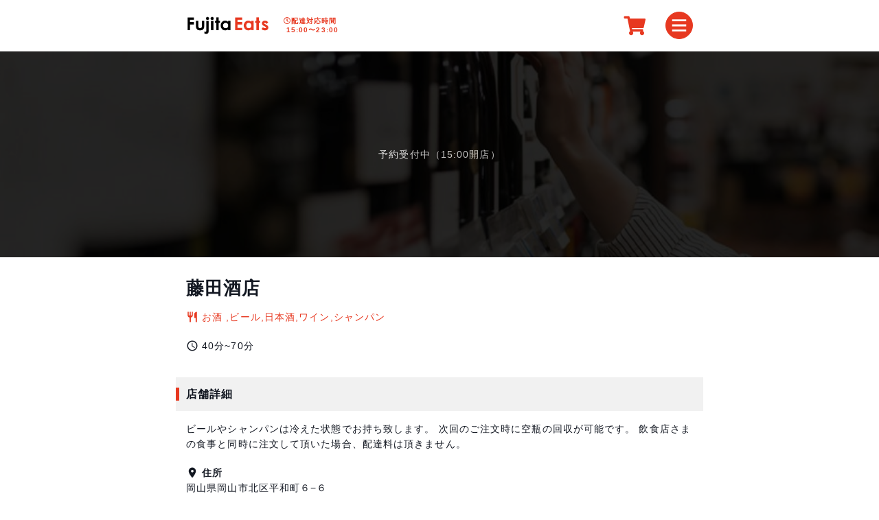

--- FILE ---
content_type: text/html; charset=UTF-8
request_url: https://fujitaeats.com/shops/23
body_size: 4458
content:
<!doctype html>
<html lang="ja">
<head>
    <meta charset="UTF-8">
            <meta name="viewport" content="width=device-width, initial-scale=1">
        <meta name="csrf-token" content="n7Oc0lorh4sEEjkE904sUda1XVYDgmKET2M6XPcj">
            <title>藤田酒店(お酒)のデリバリー | Fujita Eats（フジタイーツ) 岡山県岡山市の出前宅配フードデリバリー</title>
        <meta property="og:title" content="藤田酒店(お酒)のデリバリー | Fujita_Eats">
    
    <meta property="og:description" content="岡山駅周辺の飲食店さんのお食事をお届けします。出前宅配フードデリバリーならFujita Eats">
    <meta property="og:type" content="website">
                <meta property="og:image" content="https://fujitaeats.com/shop/23.jpg">
        <meta name="twitter:card" content="summary_large_image">
    <!-- Fonts -->
    <link rel="dns-prefetch" href="//fonts.gstatic.com">
    <link href="https://fonts.googleapis.com/css?family=Nunito" rel="stylesheet">
    <link rel="shortcut icon" href="https://fujitaeats.com/img/favicon.ico">
    <link href="https://fonts.googleapis.com/icon?family=Material+Icons" rel="stylesheet">
    <!-- Styles -->
    <link href="https://fujitaeats.com/css/app.css" rel="stylesheet">
    
    
    <link href="https://fujitaeats.com/css/my-norun.css?2026-01-18 09:50:09" rel="stylesheet">
    <link rel="stylesheet" href="https://fujitaeats.com/css/Flickity.css"/>
    <link rel="stylesheet" href="https://use.fontawesome.com/releases/v5.6.3/css/all.css">
        
        <!-- Global site tag (gtag.js) - Google Analytics -->
        <script async src="https://www.googletagmanager.com/gtag/js?id=UA-25923037-51"></script>
        <script>
            window.dataLayer = window.dataLayer || [];

            function gtag() {
                dataLayer.push(arguments);
            }

            gtag('js', new Date());
            gtag('config', 'UA-25923037-51');
        </script>
    </head>
<body>
    <header>
        <nav class="navbar navbar-light">
            <div class="container">
                <h1 class="header-ti"><a class="navbar-brand" href="https://fujitaeats.com">
                        <img alt="Fujita Eats" src="https://fujitaeats.com/img/fujita/logo.png" width="auto" height="30px"></a><br>
                </h1>

                <p class="opentime"><i class="far fa-clock"></i>配達対応時間<br>&nbsp;15:00〜23:00</p>
                <div class="ml-auto mr-2">
                </div>

                <a href="https://fujitaeats.com/user/indexcart" style="color: var(--themecolor);"><p class="top-cart"><i
                            class="fas fa-shopping-cart fa-2x"></i></p></a>

                <button class="navbar-toggler" type="button" data-toggle="collapse" data-target="#navbar"
                        aria-controls="navbar" aria-expanded="false" aria-label="ナビゲーションの切替">
                    <i class="navbar-toggler-icon"></i>
                </button>

                <div class="collapse navbar-collapse" id="navbar">
                    <ul class="navbar-nav text-right">
                        <li class="nav-item">
                            <a href="/about" class="nav-link">
                                <button class="menu-b">
                                    Fujita Eatsの使い方
                                </button>
                            </a>
                        </li>
                                                    <li class="nav-item">
                                <a class="nav-link" href="https://fujitaeats.com/user/login">
                                    <button class="menu-b">
                                        ログイン
                                    </button>
                                </a>
                            </li>
                                                                                            </ul>
                </div>
            </div>
        </nav>
    </header>
            <div class="notice text-center alert alert-success" id="Notice">
    </div>
<div id="app">
        <section>
                    <div class="shop-img unpublic">
                <p>予約受付中（15:00開店）</p>
                                    <img src="https://fujitaeats.com/shop/23.jpg">
                            </div>
            </section>
    <section>
        <div class="shop">
            <div class="container">
                <h1>
                    藤田酒店
                </h1>
                <p style="color: var(--themecolor);">
                    <i class="material-icons">restaurant</i>お酒
                    ,ビール,日本酒,ワイン,シャンパン
                </p>
                <p><i class="material-icons">access_time</i><span>40分~70分</span></p>
            </div>
        </div>
        <div class="container p-0">
            <div class="bg-grey bg-title">
                <h1>店舗詳細</h1>
            </div>
        </div>
        <div class="container shop-info">
            <p>ビールやシャンパンは冷えた状態でお持ち致します。
次回のご注文時に空瓶の回収が可能です。
飲食店さまの食事と同時に注文して頂いた場合、配達料は頂きません。</p>
            <p><i class="material-icons">room</i><span>住所</span><br>岡山県岡山市北区平和町６−６</p>
            <!-- <p><i class="material-icons">access_time</i><span>営業時間</span><br>15:00-24:00(日曜日22:00）</p> -->
            <p><i class="material-icons">access_time</i><span>デリバリー対応時間</span><br>15時00分〜22時00分</p>
            <p><i class="material-icons">today</i><span>店休日</span><br>なし</p>
            <p><i class="material-icons">today</i><span>デリバリーお休みの曜日</span><br>
                                                                                                                                                                                                </p>
          </div>

                    <div class="container p-0">
                <div class="bg-grey bg-title">
                    <h1>おすすめメニュー <span class="menu-en">Recommended</span></h1>
                </div>
            </div>
            <div class="container menu-re">
                <div class="row">
                                            <div class="col-md-6 menu-cell-out">
                            <a href="https://fujitaeats.com/menu/455">
                                <div class="menu-cell">
                                    <div class="menu-cell-img ">
                                        <img src="https://fujitaeats.com/menu/1590778616.jpg">
                                    </div>
                                    <div class="menu-cell-info menu-name">
                                        <p class="ellipsis font-weight-bold"
                                           style="color: var(--themecolor);"><i
                                                class="fas fa-crown"></i> 缶ビール350mlお任せ6本
                                        </p>
                                        <p class="ellipsis">￥1328（税込）</p>
                                        <p class="ellipsis">冷えた状態でお持ちします。</p>
                                    </div>
                                </div>
                            </a>
                        </div>
                                            <div class="col-md-6 menu-cell-out">
                            <a href="https://fujitaeats.com/menu/568">
                                <div class="menu-cell">
                                    <div class="menu-cell-img ">
                                        <img src="https://fujitaeats.com/menu/1590779019.png">
                                    </div>
                                    <div class="menu-cell-info menu-name">
                                        <p class="ellipsis font-weight-bold"
                                           style="color: var(--themecolor);"><i
                                                class="fas fa-crown"></i> 【グラス2脚付き】スパークリングワイン750ml おまかせ
                                        </p>
                                        <p class="ellipsis">￥2160（税込）</p>
                                        <p class="ellipsis">シャンパン用フルートグラスが2脚ついてきます。ちょっといい事があった日にカジュアルに。</p>
                                    </div>
                                </div>
                            </a>
                        </div>
                                            <div class="col-md-6 menu-cell-out">
                            <a href="https://fujitaeats.com/menu/1214">
                                <div class="menu-cell">
                                    <div class="menu-cell-img ">
                                        <img src="https://fujitaeats.com/menu/1605795157.png">
                                    </div>
                                    <div class="menu-cell-info menu-name">
                                        <p class="ellipsis font-weight-bold"
                                           style="color: var(--themecolor);"><i
                                                class="fas fa-crown"></i> 麦焼酎　いいちこ　25度　900ml
                                        </p>
                                        <p class="ellipsis">￥853（税込）</p>
                                        <p class="ellipsis"></p>
                                    </div>
                                </div>
                            </a>
                        </div>
                                            <div class="col-md-6 menu-cell-out">
                            <a href="https://fujitaeats.com/menu/1216">
                                <div class="menu-cell">
                                    <div class="menu-cell-img ">
                                        <img src="https://fujitaeats.com/menu/1656066126.png">
                                    </div>
                                    <div class="menu-cell-info menu-name">
                                        <p class="ellipsis font-weight-bold"
                                           style="color: var(--themecolor);"><i
                                                class="fas fa-crown"></i> チャミスル　フレッシュ
                                        </p>
                                        <p class="ellipsis">￥340（税込）</p>
                                        <p class="ellipsis"></p>
                                    </div>
                                </div>
                            </a>
                        </div>
                                            <div class="col-md-6 menu-cell-out">
                            <a href="https://fujitaeats.com/menu/1219">
                                <div class="menu-cell">
                                    <div class="menu-cell-img ">
                                        <img src="https://fujitaeats.com/menu/1605855676.png">
                                    </div>
                                    <div class="menu-cell-info menu-name">
                                        <p class="ellipsis font-weight-bold"
                                           style="color: var(--themecolor);"><i
                                                class="fas fa-crown"></i> スミノフ　アイス　275ml
                                        </p>
                                        <p class="ellipsis">￥236（税込）</p>
                                        <p class="ellipsis"></p>
                                    </div>
                                </div>
                            </a>
                        </div>
                                            <div class="col-md-6 menu-cell-out">
                            <a href="https://fujitaeats.com/menu/1391">
                                <div class="menu-cell">
                                    <div class="menu-cell-img ">
                                        <img src="https://fujitaeats.com/menu/1611845119.png">
                                    </div>
                                    <div class="menu-cell-info menu-name">
                                        <p class="ellipsis font-weight-bold"
                                           style="color: var(--themecolor);"><i
                                                class="fas fa-crown"></i> 韓国焼酎　チャミスル　360ｍｌ　一本
                                        </p>
                                        <p class="ellipsis">￥340（税込）</p>
                                        <p class="ellipsis">韓国焼酎　チャミスル　フレッシュ、グレープフルーツ、マスカット。

☆注文する際に備考欄にて種類をお書きください。
書かれていない場合はフレッシュ味をお持ちいたします。</p>
                                    </div>
                                </div>
                            </a>
                        </div>
                                    </div>
            </div>
        
        <div class="container p-0">
            <div class="bg-grey bg-title">
                <h1>メニュー <span class="menu-en">Menu</span></h1>
            </div>
        </div>
        <div class="menu">
            <div class="container">
                <div class="row">
                                                                        <div class="col-md-12 bg-grey bg-title text-center">
                                <h2 style="margin-bottom: 0!important;">一品</h2>
                            </div>
                                                            <div class="col-md-6 menu-cell-out">
                                    <a href="https://fujitaeats.com/menu/566">
                                        <div class="menu-cell">
                                            <div class="menu-cell-img ">
                                                <img src="https://fujitaeats.com/menu/1590778561.png">
                                            </div>
                                            <div class="menu-cell-info menu-name">
                                                <p class="ellipsis font-weight-bold"
                                                   style="color: var(--themecolor);">アサヒスーパードライ350ml</p>
                                                <p class="ellipsis">￥226（税込）</p>
                                                <p class="ellipsis"></p>
                                            </div>
                                        </div>
                                    </a>
                                </div>
                                                            <div class="col-md-6 menu-cell-out">
                                    <a href="https://fujitaeats.com/menu/567">
                                        <div class="menu-cell">
                                            <div class="menu-cell-img ">
                                                <img src="https://fujitaeats.com/menu/1590778510.jpg">
                                            </div>
                                            <div class="menu-cell-info menu-name">
                                                <p class="ellipsis font-weight-bold"
                                                   style="color: var(--themecolor);">キリン一番搾り350ml</p>
                                                <p class="ellipsis">￥226（税込）</p>
                                                <p class="ellipsis"></p>
                                            </div>
                                        </div>
                                    </a>
                                </div>
                                                            <div class="col-md-6 menu-cell-out">
                                    <a href="https://fujitaeats.com/menu/572">
                                        <div class="menu-cell">
                                            <div class="menu-cell-img ">
                                                <img src="https://fujitaeats.com/menu/1590871249.png">
                                            </div>
                                            <div class="menu-cell-info menu-name">
                                                <p class="ellipsis font-weight-bold"
                                                   style="color: var(--themecolor);">コロナ　エキストラ瓶</p>
                                                <p class="ellipsis">￥263（税込）</p>
                                                <p class="ellipsis"></p>
                                            </div>
                                        </div>
                                    </a>
                                </div>
                                                            <div class="col-md-6 menu-cell-out">
                                    <a href="https://fujitaeats.com/menu/573">
                                        <div class="menu-cell">
                                            <div class="menu-cell-img ">
                                                <img src="https://fujitaeats.com/menu/1590871274.png">
                                            </div>
                                            <div class="menu-cell-info menu-name">
                                                <p class="ellipsis font-weight-bold"
                                                   style="color: var(--themecolor);">ヒューガールデンホワイト 瓶</p>
                                                <p class="ellipsis">￥307（税込）</p>
                                                <p class="ellipsis"></p>
                                            </div>
                                        </div>
                                    </a>
                                </div>
                                                            <div class="col-md-6 menu-cell-out">
                                    <a href="https://fujitaeats.com/menu/574">
                                        <div class="menu-cell">
                                            <div class="menu-cell-img ">
                                                <img src="https://fujitaeats.com/menu/1590871221.png">
                                            </div>
                                            <div class="menu-cell-info menu-name">
                                                <p class="ellipsis font-weight-bold"
                                                   style="color: var(--themecolor);">ハイネケン 瓶</p>
                                                <p class="ellipsis">￥275（税込）</p>
                                                <p class="ellipsis"></p>
                                            </div>
                                        </div>
                                    </a>
                                </div>
                                                                                                                        <div class="col-md-12 bg-grey bg-title text-center">
                                <h2 style="margin-bottom: 0!important;">その他</h2>
                            </div>
                                                    <div class="col-md-6 menu-cell-out">
                                <a href="https://fujitaeats.com/menu/1570">
                                    <div class="menu-cell">
                                        <div class="menu-cell-img ">
                                            <img src="https://fujitaeats.com/menu/1623409587.jpg">
                                        </div>
                                        <div class="menu-cell-info menu-name">
                                            <p class="ellipsis font-weight-bold"
                                               style="color: var(--themecolor);">炭酸水</p>
                                            <p class="ellipsis">￥87（税込）</p>
                                            <p class="ellipsis"></p>
                                        </div>
                                    </div>
                                </a>
                            </div>
                                                    <div class="col-md-6 menu-cell-out">
                                <a href="https://fujitaeats.com/menu/1616">
                                    <div class="menu-cell">
                                        <div class="menu-cell-img ">
                                            <img src="https://fujitaeats.com/menu/1631607611.jpg">
                                        </div>
                                        <div class="menu-cell-info menu-name">
                                            <p class="ellipsis font-weight-bold"
                                               style="color: var(--themecolor);">烏龍茶２L</p>
                                            <p class="ellipsis">￥174（税込）</p>
                                            <p class="ellipsis"></p>
                                        </div>
                                    </div>
                                </a>
                            </div>
                                                    <div class="col-md-6 menu-cell-out">
                                <a href="https://fujitaeats.com/menu/1617">
                                    <div class="menu-cell">
                                        <div class="menu-cell-img ">
                                            <img src="https://fujitaeats.com/menu/1631607651.jpg">
                                        </div>
                                        <div class="menu-cell-info menu-name">
                                            <p class="ellipsis font-weight-bold"
                                               style="color: var(--themecolor);">麦茶</p>
                                            <p class="ellipsis">￥178（税込）</p>
                                            <p class="ellipsis"></p>
                                        </div>
                                    </div>
                                </a>
                            </div>
                                                            </div>
            </div>
        </div>
    </section>
</div>
    <footer class="footer">
        <div class="deliver mt-5">
            <img src="https://fujitaeats.com/img/bike.png" alt="バイク">
        </div>

        <div class="footer-content bg-theme">
            <div class="container text-center">
                <p>岡山駅周辺の飲食店さんのお食事をお届けします。出前宅配フードデリバリーならFujita Eats</p>
                <p><img src="https://fujitaeats.com/img/fujita/logo_ura.png" alt="岡山駅周辺の飲食店さんのお食事をお届けします。出前宅配フードデリバリーならFujita Eats" class="footer-logo">
                </p>

                                <div class="footer-sns">
                    <ul>
                        <li><a href="https://www.instagram.com/fujitaeatscom/" target="_blank"><i
                                    class="fab fa-instagram fa-2x"></i></a></li>
                        <li><a href="https://twitter.com/Fujita_Eats" target="_blank"><i
                                    class="fab fa-twitter fa-2x"></i></a></li>
                    </ul>
                </div>
                                <a href="/">TOP |</a>

                <a href="/about">Fujita Eatsの使い方 |</a>
                <a href="/privacy">プライバシーポリシー |</a>
                <!-- <a href="">利用規約 |</a> -->
                <a href="/joinus">掲載について |</a>
                <a href="/company">運営者情報</a>
                                <p class="mt-3 copy">Fujita Eats All Rights reserved.</p>
            </div>
        </div>
    </footer>
<script src="https://code.jquery.com/jquery-3.5.1.min.js"
        integrity="sha256-9/aliU8dGd2tb6OSsuzixeV4y/faTqgFtohetphbbj0=" crossorigin="anonymous"></script>
<script src="https://fujitaeats.com/js/app.js"></script>
<script src="https://fujitaeats.com/js/shop.js" defer></script>
<script src="https://fujitaeats.com/js/publish.js" defer></script>
<script src="https://fujitaeats.com/js/order.js" defer></script>
<script src="https://fujitaeats.com/js/flickity.pkgd.min.js"></script>
<script src="https://fujitaeats.com/js/lazyload.js"></script>
<script src="https://fujitaeats.com/js/jquery.matchHeight-min.js"></script>
<script>
    $(function ($) {
        $('.carousel').flickity();
        $("img.lazy").lazyload();
    });

    $('.carousel-top').flickity({
        // options
        contain: true,
        lazyLoad: true,
        pageDots: false,
        wrapAround: true,
        autoPlay: 7000

    });
</script>

<!-- matchheight -->
<script>
    $(function () {
        $('.howto_col_in').matchHeight();
        $('.howto_col_title').matchHeight();
    });
</script>

<!-- ＃リンクのスムーズスクロール -->
<script>
    $(function () {
        // #で始まるリンクをクリックしたら実行されます
        $('a[href^="#"]').click(function () {
            // スクロールの速度
            var speed = 400; // ミリ秒で記述
            var href = $(this).attr("href");
            var target = $(href == "#" || href == "" ? 'html' : href);
            var position = target.offset().top;
            $('body,html').animate({scrollTop: position}, speed, 'swing');
            return false;
        });
    });
</script>

</body>
</html>


--- FILE ---
content_type: text/css
request_url: https://fujitaeats.com/css/my-norun.css?2026-01-18%2009:50:09
body_size: 7348
content:
/* Sticky footer styles
-------------------------------------------------- */
:root
{
    --themecolor: #e73820;
    --subcolor: #0ca7b2;
    --line: #00b900;
}

html
{
    font-size: 20px;

    position: relative;

    min-height: 100%;
}

body
{
    font-family: 'Montserrat', '游ゴシック', YuGothic, 'ヒラギノ角ゴ ProN W3', 'Hiragino Kaku Gothic ProN', 'メイリオ', Meiryo, sans-serif;
    /* Margin bottom by footer height */

    margin-bottom: 440px;

    letter-spacing: 1.1px;

    color: #121721;
    background-color: #fff;
}
a
{
    text-decoration: none;

    outline: none;
}

a:active
{
    text-decoration: none;
}

label
{
    font-weight: bold;
}

p
{
    font-size: .7rem;
}

h1,
h2,
h3
{
    margin-bottom: 0;
}

h1
{
    font-size: .8rem;
    font-weight: bold;

    padding-left: 10px;

    border-left: solid 5px var(--themecolor);
}

h2
{
    font-size: .8rem;
    font-weight: bold;
}

h3
{
    font-size: .8rem;
}
button
{
    padding: 0;

    cursor: pointer;

    border: none;
    outline: none;
    background-color: transparent;

    appearance: none;
}
.header-ti
{
    margin: 0;
    padding: 0;

    border-left: none;
}
.loading
{
    display: none;
}
.navbar-light .navbar-brand
{
    font-weight: bold;

    color: rgba(0, 0, 0, .9);
}
.co_h2ti
{
    font-weight: bold;

    padding-left: 10px;

    border-left: solid 5px var(--themecolor);
}
.page-top
{
    display: block;

    margin-right: 15px;

    text-align: right;
}
.page-top a
{
    font-weight: bold;

    color: #000;
}
.footer
{
    /* Set the fixed height of the footer here */
    font-size: .7rem;

    position: absolute;
    bottom: 0;

    width: 100%;
    height: 440px;
}
.bg-theme
{
    background-color: var(--themecolor);
}
.footer-content
{
    height: 80%;
    padding-top: 40px;
}
.footer a,
.footer p
{
    color: white;
}
.footer a
{
    font-size: .9em;
}
.footer-logo
{
    width: 25%;
    height: auto;
}
.footer-sns
{
    display: block;

    width: 180px;
    margin: 0 auto;
    margin-bottom: 20px;
}
.footer-sns ul
{
    display: flex;
    justify-content: center;

    margin: 0 auto;

    list-style-type: none;

    text-align: center;

    margin-block-start: 0;
    margin-block-end: 0;
    margin-inline-start: 0;
    margin-inline-end: 0;
    padding-inline-start: 0;
}
.footer-sns li
{
    display: block;

    margin: 0 15px;

    list-style-type: none;
}

/* ====== slider ====== */
#fv
{
    width: 100%;
    height: auto;
}
#fv .flickity-viewport
{
    overflow: hidden;

    width: 100%;
    height: 40vw!important;
}
#fv .flickity-page-dots
{
    display: none;

    height: 0;
    margin: 0;
    padding: 0;
}
#fv .flickity-prev-next-button
{
    top: 40%;

    width: 45px;
    height: 45px;

    transform: translateY(-50%);

    border-radius: 50%;
}

#fv .carousel
{
    margin-bottom: 0;
}
.carousel-topslide
{
    position: relative;

    width: 100%; /* full width */
    height: auto; /* height of carousel */
}
.carousel-topslide a
{
    display: block;

    text-decoration: none;

    outline: none;
}
.carousel-topslide img
{
    width: 100%;
    height: 40vw;

    object-fit: contain;
}
/* ====== 新着情報 ====== */
.top-news-area
{
    font-size: .7em;

    display: block;

    width: 95%;
    margin: 20px auto;
    padding: 15px;

    border: 1px solid var(--themecolor);
    border-radius: 8px;
}
.top-news-area .news
{
    font-size: 1.2em;
    font-weight: bold;

    margin-bottom: 10px;
    padding: 0 0 0 10px;

    border-left: 3px solid var(--themecolor);
}
.top-news-area ul
{
    margin: 0;
    padding: 0;

    list-style-type: none;

    margin-block-start: 0!important;
    margin-block-end: 0!important;
    margin-inline-start: 0!important;
    margin-inline-end: 0!important;
    padding-inline-start: 0!important;
}
.top-news-area .info
{
    font-family: 'Century Gothic','Avenir-Light', sans-serif;
    font-size: .7em;
    font-weight: normal;

    padding-left: 10px;

    color: var(--themecolor);
}
.red
{
    color: var(--themecolor);
}
.txt16
{
    font-size: 16px;
}
.container
{
    max-width: 768px !important;
}
.navbar
{
    margin: 0;
    padding: 10px 0 10px 0;

    border-bottom: 1px solid #efefef;
}
.navbar-toggler
{
    padding: 0;
}
.navbar-toggler-icon
{
    width: 28px;
    height: 28px;

    background-image: url('data:image/svg+xml;charset=utf8,%3Csvg viewBox=\'0 0 30 30\' xmlns=\'http://www.w3.org/2000/svg\'%3E%3Cpath stroke=\'rgba(255,255,255,1)\' stroke-width=\'3\' stroke-miterlimit=\'10\' d=\'M4 7h22M4 15h22M4 23h22\'/%3E%3C/svg%3E') !important;
    background-position: top;
}
.navbar-light .navbar-toggler
{
    width: 40px;
    height: 40px;

    border-color: var(--themecolor);
    border-radius: 50%;
    background-color: var(--themecolor);
}
.navbar-nav
{
    margin-top: 15px;

    text-align: center;
}
.navbar-nav li
{
    position: relative;

    display: block;

    width: 100%;

    text-align: center;

    border-top: 1px dotted #ccc;
    background-color: #fff;
}
.navbar-nav li::after
{
    font-family: 'Font Awesome 5 Free';
    font-size: 15px;
    font-weight: bold;

    position: absolute;
    top: 15px;
    right: 10px;

    display: block;

    margin: 0 auto;

    content: '\f054';
    text-align: center;
    letter-spacing: 0;

    opacity: .6;
    color: #ccc;
}
.navbar-nav .menu-b
{
    color: var(--themecolor);
}
.navbar-nav .menu-b .hover
{
    opacity: .8;
}
.navbar-nav .container
{
    padding: 0;
}
.material-icons
{
    font-size: 18px;

    margin-right: 5px;

    vertical-align: sub;
}
.material-icons2
{
    font-family: 'Material Icons';
    font-size: 24px;
    font-weight: normal;
    font-style: normal;
    line-height: 1;

    display: inline-block;

    margin-right: 5px;

    vertical-align: sub;
    white-space: nowrap;
    letter-spacing: normal;
    text-transform: none;
    word-wrap: normal;

    direction: ltr;
    text-rendering: optimizeLegibility;
    -webkit-font-smoothing: antialiased;
}
.top-cart
{
    display: block;

    width: 40px;
    height: 40px;
    margin: 14px 20px 0 0;
}

.ellipsis
{
    overflow: hidden;

    width: 100%;

    white-space: nowrap;
    text-overflow: ellipsis;
}
.line
{
    font-size: 24px;
    font-weight: bold;

    padding: .25em .5em; /*上下 左右の余白*/

    border-left: solid 5px var(--themecolor); /*左線*/
    background: transparent; /*背景透明に*/
}

.bg-grey
{
    background-color: #f1f1f1;
}
.bg-title
{
    margin-top: 15px;
    margin-bottom: 15px;
    padding-top: 15px;
    padding-bottom: 15px;
}
.bg-title-a
{
    margin-top: 60px;
    margin-bottom: 15px;
    padding-top: 15px;
    padding-bottom: 15px;
}
.menu-en
{
    font-size: .8em;
    font-weight: bold;
}
.chip-index
{
    padding: 30px;

    border: solid 1px grey;
    border-radius: 5px;
}

.chip-top
{
    position: relative;

    width: 100%;
    height: auto;
}

.chip-top img
{
    width: 100%;
    height: 600px;

    object-fit: cover;
}

.top-box
{
    position: absolute;
    top: 50%;
    left: 50%;

    width: 100%;
    margin: auto;

    transform: translateY(-50%) translateX(-50%);
}

.top-box h1
{
    font-size: 20px;
    font-weight: bold;
    line-height: 1.3;

    margin-bottom: 20px;

    text-align: center;
}

.top-box p
{
    font-size: 16px;
    line-height: 1.3;

    margin-bottom: 20px;

    text-align: center;

    color: white;
}

.register-img
{
    width: auto;
    height: 75px;
}

.btn-chip
{
    font-weight: bold;

    color: white;
    border-radius: 100px;
    background-color: var(--themecolor);
}

.btn-chip-l
{
    font-weight: bold;

    width: 70%;
    margin-top: 30px;

    color: white;
    border-radius: 100px;
    background-color: var(--themecolor);
}

.btn-chip-border
{
    font-weight: bold;

    color: var(--themecolor);
    border: solid 1px;
    border-radius: 100px;
    background-color: white;
}

.btn-chip-border-logout
{
    font-weight: bold;

    width: 40%;
    padding: .6em!important;

    color: var(--themecolor);
    border: solid 1px;
    border-radius: 100px;
    background-color: white;
}

.filter
{
    background: #000;
}

.filter-img
{
    display: block;

    opacity: .8;
}

.color-box
{
    height: 45px;

    background-color: var(--themecolor);
}

.pay-box
{
    position: relative;

    margin: 20px;
    padding: 20px;

    border: solid 1px lightgrey;
    border-radius: 5px;
}

.auth
{
    position: absolute;
    top: 0;
    right: 10px;
}

.comment
{
    position: relative;

    display: inline-block;

    min-width: 120px;
    max-width: 100%;
    margin: 1.5em 0;
    padding: 10px;

    color: var(--themecolor);
    border: solid 2px var(--themecolor);
    border-radius: 20px;
}

.comment:before
{
    position: absolute;
    top: -30px;
    left: 70%;

    margin-left: -15px;

    content: '';

    border: 15px solid transparent;
    border-bottom: 15px solid var(--themecolor);
}

.shop-img
{
    position: relative;

    overflow: hidden;

    width: 100%;
    height: 300px;
}

.shop-img img
{
    width: 100%;
    height: 100%;

    object-fit: cover;
}
.menu
{
    margin-top: 15px;
}
.menu h2
{
    margin-bottom: 30px;
}
.menu-re
{
    margin-top: 15px;

    background-color: #fffedf;
    background-image: -webkit-gradient(linear, 0 0, 100% 100%,color-stop(.25, #f9f9f9), color-stop(.25, transparent),color-stop(.5, transparent), color-stop(.5, #f9f9f9),color-stop(.75, #f9f9f9), color-stop(.75, transparent),to(transparent));
    -webkit-background-size: 7px 7px;
}
.menu-re h2
{
    margin-bottom: 30px;
}
.menu-cell-out
{
    width: 100%;
    padding-top: 10px;
    padding-bottom: 10px;
}
.menu-cell-out a
{
    text-decoration: none;

    color: black;
}
.menu-cell
{
    position: relative;

    display: flex;

    width: 100%;
    padding-bottom: 20px;

    border-bottom: solid 1px lightgrey;
}
.menu-cell-info
{
    width: 70%;
    padding-top: 8px;
    padding-left: 20px;
}
.menu-name p
{
    font-size: .8rem;

    margin-bottom: .3rem;
}
.menu-cell-img
{
    width: 30%;
    height: auto;
}
.menu-cell-img img
{
    width: 100px;
    height: 100px;

    object-fit: cover;
}
.edit-menu-cell
{
    padding-top: 10px;

    border-bottom: solid 1px lightgrey;
}
.edit-menu img
{
    width: 100%;

    object-fit: cover;
}

/* 管理画面メニュー一覧用　*/
.menu-cell-ad-info
{
    width: 70%;
    padding-top: 0;
    padding-left: 20px;
}
.menu-cell-ad-img img
{
    width: 80px;
    height: 80px;

    object-fit: cover;
}
.menu-cell-ad-info p
{
    font-size: .85em;
    font-weight: bold;

    margin-bottom: .3rem;
}
.ad-sw-txt
{
    font-size: .9rem;

    padding-top: 2px;
}
.menu-cell-ad-info .more
{
    position: relative;
}
.btn-ad-more
{
    font-size: .8rem;
    font-weight: bold;

    padding: .2rem .7rem;

    letter-spacing: 1px;

    color: #fff!important;
    border-radius: 5px;
    background-color: var(--themecolor);
}
.shop-info span
{
    font-weight: bold;
}
.de-time-txt
{
    font-size: .65em!important;

    position: absolute;
    top: 0;
    right: 10px;

    display: block;

    padding: 5px;

    color: #000!important;
    background-color: #fff;
}
.genle-t
{
    font-size: .85em;

    padding: 3px 5px 3px 5px;

    color: #fff!important;
    border-radius: 3px;
    background-color: var(--themecolor);
}
.genle-t .material-icons
{
    font-size: 13px;
}
.cart-cell
{
    border-bottom: none;
}
.cart-bt
{
    border-bottom: solid 1px lightgrey;
}
.pop
{
    box-sizing: border-box;
    margin-bottom: 20px;
    padding: 30px;

    border-radius: 15px;
    box-shadow: rgb(219, 219, 219) 0 0 15px 0;
}

.board
{
    padding: 10px 30px;
}

.shop-info-sub
{
    margin-bottom: 15px;

    border-bottom: 2px solid var(--themecolor);
}

.shop-info-sub span
{
    font-size: .9em;

    display: block;

    color: #aaa;
}

.width100
{
    width: 100%;
}

.maps
{
    width: 100%;
    height: 70vh;
}

.maps iframe
{
    width: 100%;
    height: 100%;
}

.btn-big
{
    font-size: 30px;

    padding: 30px;
}

.service
{
    margin-bottom: 10px;
}

.service span
{
    padding: 3px 15px;

    color: var(--themecolor);
    border: solid 1px lightgrey;
    border-radius: 5px;
}

.search-box
{
    margin-top: 10px;
    margin-bottom: 10px;
}

.search-box p
{
    margin-bottom: 0;
}

.search-box a
{
    font-size: 13px;

    display: inline-block;

    margin-bottom: 3px;
    padding: 3px 6px;

    text-decoration: none;

    color: var(--themecolor);
    border: solid 1px var(--themecolor);
    border-radius: 6px;
}

.carousel
{
    margin-bottom: 50px;
}

.carousel-cell
{
    position: relative;

    width: 240px; /* full width */
    height: 240px; /* height of carousel */
    margin-right: 20px;
    padding: 10px 10px;

    border: solid 1px lightgrey;
    background-color: white;
    box-shadow: 2px 1px 4px 1px rgba(194, 194, 194, 1);
}

.carousel-cell a
{
    text-decoration: none;

    color: black;
    outline: none;
}

.carousel-cell a:active
{
    text-decoration: none;
}

.carousel-cell p
{
    font-size: 13px;

    margin-bottom: 0;
    padding-top: 8px;

    color: var(--themecolor);
}

.carousel-cell img
{
    width: 100%;
    height: 150px;

    object-fit: cover;
}

.carousel-cell h2
{
    padding-top: 10px;
    padding-bottom: 10px;

    border-bottom: solid 1px gainsboro;
}

.carousel-cell-search
{
    width: 100% !important;
}

.flickity-viewport
{
    height: 250px !important;
}

.store-list
{
    display: flex;
    flex-wrap: wrap;
    justify-content: space-between;

    width: 100%;
    height: auto;
}

.carousel-cell-l
{
    position: relative;

    width: 49%; /* full width */
    height: 240px; /* height of carousel */
    margin-bottom: 20px;
    padding: 10px 10px;

    border: solid 1px lightgrey;
    background-color: white;
    box-shadow: 2px 1px 4px 1px rgba(194, 194, 194, 1);
}

.carousel-cell-l a
{
    text-decoration: none;

    color: black;
    outline: none;
}

.carousel-cell-l a:active
{
    text-decoration: none;
}

.carousel-cell-l p
{
    font-size: 13px;

    margin-bottom: 0;
    padding-top: 8px;

    color: #fff;
}

.carousel-cell-l .unpublic p
{
    color: #fff;
}

.carousel-cell-l img
{
    width: 100%;
    height: 150px;

    object-fit: cover;
}

.carousel-cell-l h2
{
    padding-top: 10px;
    padding-bottom: 10px;

    border-bottom: solid 1px gainsboro;
}

.back-syasen
{
    height: 200px;
    padding: 0;
    background-color: #fff;
}

.back-syasen .flickity-prev-next-button
{
    top: 40%;
}

.back-syasen .flickity-page-dots
{
    display: none;
}

.back-syasen .flickity-viewport
{
    height: 180px!important;
}

.btn_top_co
{
    font-size: 16px;
    font-weight: bold;

    z-index: 999;

    display: inline-block;
    padding: 6px 10%;

    text-align: center;
    text-align: center;
    letter-spacing: .8px;

    color: #fff;
    border-radius: 16px;
    background-color: var(--themecolor);
}

.carousel-cell-gt
{
    position: relative;

    width: 100%; /* full width */
    height: 200px; /* height of carousel */
    margin-bottom: 20px;
    padding: 10px 10px;
}

.carousel-cell-gt a
{
    text-decoration: none;

    color: black;
    outline: none;
}

.carousel-cell-gt a:active
{
    text-decoration: none;
}

.genre
{
    width: 140px !important;
    height: 140px !important;

    border: none !important;
    background-color: initial !important;
    box-shadow: none !important;
}

.genre img
{
    width: 100% !important;
    height: 100% !important;

    border: solid 5px var(--themecolor);
    border-radius: 50%;

    object-fit: cover !important;
}

.genre p
{
    font-size: .9em;

    margin-top: 10px;

    text-align: center;

    color: black;
}

.shop
{
    margin-top: 30px;
    margin-bottom: 35px;
}
.shop h1
{
    font-size: 26px;

    margin-bottom: 15px;
    padding-left: 0;

    border-left: none;
}
.icon
{
    width: 30px;
    height: auto;
    margin-right: 10px;
}
.order
{
    margin-top: 30px;
    padding: 15px 20px;

    text-align: center;

    color: white !important;
    border-radius: 5px;
    background-color: #00b900;
}
.order a
{
    color: white !important;
}
.deliver
{
    position: relative;

    height: 80px;
    margin-top: 40px;

    background-color: white;
    background-image: url('../img/housespng.png');
    background-repeat: repeat-x;
    background-position: bottom;
    background-size: 50%;
}
.deliver img
{
    position: absolute;
    right: 10px;
}
.point-fixed
{
    display: flex;

    width: 100%;

    transition: .5s;
}
.point-fixed .fixed
{
    padding: 20px;

    background: rgba(255,255,255,.9);
}
.grade
{
    position: absolute;
    z-index: 99;

    width: 100%;
    height: 100%;
    /* Permalink - use to edit and share this gradient: https://colorzilla.com/gradient-editor/#000000+100,000000+100&0+65,0.38+100 */

    background:    -moz-linear-gradient(top,  rgba(0,0,0,0) 65%, rgba(0,0,0,.38) 100%); /* FF3.6-15 */
    background: -webkit-linear-gradient(top,  rgba(0,0,0,0) 65%,rgba(0,0,0,.38) 100%); /* Chrome10-25,Safari5.1-6 */
    background:         linear-gradient(to bottom,  rgba(0,0,0,0) 65%,rgba(0,0,0,.38) 100%); /* W3C, IE10+, FF16+, Chrome26+, Opera12+, Safari7+ */

    filter: progid:DXImageTransform.Microsoft.gradient( startColorstr='#00000000', endColorstr='#61000000',GradientType=0 ); /* IE6-9 */
}
.unpublic
{
    position: relative;

    background-color: black;
}
.unpublic p
{
    position: absolute;
    top: 50%;
    left: 50%;

    width: 200px;

    -webkit-transform: translate(-50%, -50%);
        -ms-transform: translate(-50%, -50%);
            transform: translate(-50%, -50%);
    text-align: center;

    color: white;
}
.unpublic img
{
    opacity: .25;
}

.official-line
{
    font-weight: bold;

    padding: 20px 30px;

    text-align: center;

    color: #fff;
    border: solid 2px var(--line);
    border-radius: 5px;
    background-color: var(--line);
}
.fit-menu
{
    font-size: 1rem;

    position: fixed;
    z-index: 999;
    right: 50%;
    bottom: 0;
    left: 50%;

    width: 100%;
    margin-right: -50vw;
    margin-left: -50vw;
    padding: 15px;

    text-align: center;

    background: #333;
}
.btn-fit
{
    color: #fff!important;
}
/* ユーザーカート　*/
.btn-back
{
    font-size: 14px;
}
.menu-cell-img-c
{
    width: 15%;
    height: auto;
}
.menu-cell-img-c img
{
    width: 100px;
    height: 100px;

    object-fit: cover;
}
.delete-item
{
    position: relative;
    top: 10px;
    right: 0;

    margin: 0;
    padding: 0;
}
.cart-total dl
{
    font-size: .7rem;

    display: flex;
    flex-wrap: wrap;

    margin: 20px 0 30px 0;

    border: 1px solid #ccc;
    border: none;
}
.cart-total dt
{
    font-weight: bold;

    box-sizing: border-box;
    width: 75%;
    padding: 12px;

    border-bottom: 1px solid #ccc;
    background: #fff;
}
.cart-total dt:last-of-type
{
    border-bottom: none;
}
.cart-total dd
{
    box-sizing: border-box;
    width: 25%;
    margin: 0;
    padding: 12px;

    text-align: left;

    border-bottom: 1px solid #ccc;
    background: #fff;
}
.cart-total dd:last-of-type
{
    border-bottom: none;
}
.total
{
    font-size: 16px;
    font-weight: bold;

    color: var(--themecolor);
}
.total_t
{
    font-size: 16px;
    font-weight: bold;
}
.cart-ti
{
    font-size: 1rem;
    font-weight: bold;

    margin: 15px 0;
    padding-left: 10px;

    border-left: solid 2px var(--themecolor);
}
.deli-ti
{
    font-size: 18px;
    font-weight: bold;

    margin: 15px 0 5px 0;
}
.day-time
{
    font-weight: bold;
}
/* 店舗管理画面*/
.day-week
{
    font-size: .9em;

    display: flex;
    flex: wrap;
    justify-content: space-between;
}
.alert-info p
{
    font-size: 16px;
    font-weight: bold;
}
.in-red
{
    font-size: .8rem;

    padding-left: 15px;

    color: var(--themecolor);
}
.year-day-form .form-control
{
    font-size: .9rem;
    font-weight: 400;
    line-height: 1.6;

    display: block;

    width: auto;
    height: calc(1.6em + .75rem + 2px);
    margin: 0 15px;
    padding: .375rem .75rem;

    transition: border-color .15s ease-in-out, box-shadow .15s ease-in-out;

    color: #495057;
    border: 1px solid #ced4da;
    border-radius: .25rem;
    background-color: #fff;
    background-clip: padding-box;
}

/* contents */
.co-title
{
    display: block;

    width: 100%;
    height: 130px;
    margin: 0 auto;
    padding-top: 35px;

    text-align: center;

    background-color: var(--themecolor);
}
.co-title h1.title
{
    font-family: 'Century Gothic','Avenir-Light', sans-serif;
    font-size: 1.2em;

    padding-left: 0;

    color: #fff;
    border: none;
}
.co-title span
{
    font-size: .6em;
    font-weight: normal;

    color: #fff;
}
.cont h3
{
    font-weight: bold;

    margin-bottom: 15px;
    padding: 8px;

    text-align: center;

    color: #000;
    background-color: #efefef;
}

/* about */
.txt-s
{
    font-size: .5em;

    margin: 20px 0 0 0;
    padding: 0;
}
.about-menu
{
    font-size: .7em;

    display: block;

    width: 100%;
    margin: 20px auto;
    padding: 15px;

    border: 1px solid var(--themecolor);
    border-radius: 8px;
}
.about-menu .menu
{
    font-weight: bold;

    position: relative;
    top: -5px;
    left: -20px;

    width: 70px;
    margin: 0;
    padding: 4px 4px 4px 14px;

    color: #fff;
    background-color: var(--themecolor);
}
.about-menu ul
{
    line-height: 2em;

    display: block;

    margin: 0;
    padding: 0;

    list-style-type: none;
}
.about-menu li a
{
    font-weight: bold;

    text-decoration: underline;

    color: #000;

    text-decoration-color: #333;
}
.about-menu li a:hover
{
    list-style-type: none;

    color: #000;
}
.about-menu i
{
    padding-right: 6px;

    color: var(--themecolor);
}
.about-list
{
    display: block;

    padding: 0;
    padding-left: 0;

    padding-inline-start: 20px!important;
}
.about-list li
{
    font-size: .7rem;

    margin: 0;
    margin-left: 0;

    color: #000;
}
.howto_sub_text
{
    font-size: 22px;
    font-weight: bold;

    margin: 12px auto 0;

    text-align: center;
    letter-spacing: .8px;

    color: var(--themecolor);
}
.howto_sub_text2
{
    font-size: 22px;
    font-weight: bold;

    margin: 12px auto 0;
    padding-top: 30px;

    text-align: center;
    letter-spacing: .8px;

    color: var(--themecolor);
}
.howto_detail
{
    font-size: 16px;
    font-weight: 400;

    margin: auto 0;

    text-align: center;
    letter-spacing: 1.2px;

    color: #3c3a3a;
}
.howto_col_out
{
    padding: 24px 16px;
}
.howto_col_in
{
    margin: 32px 0 0;
    padding: 40px 32px;

    text-align: center;

    border-radius: 12px;
    background-color: #fff;
    box-shadow: 0 0 32px 0 rgba(0,0,0,.08);
}
.howto_col_label
{
    font-size: 16px;
    font-weight: 400;

    display: inline-block;

    padding: 6px 16px;

    letter-spacing: .8px;

    color: #3c3a3a;
    border-radius: 16px;
    background-color: var(--themecolor);
}
.howto_col_title
{
    font-size: 22px;
    font-weight: 700;

    margin: 20px auto;

    letter-spacing: .8px;

    color: #3c3a3a;
}

.step_pic
{
    position: relative;

    width: 100px;
    height: 100px;
    margin: 0 auto;
    padding: 10px;
}

.step_pic_in
{
    width: 100%;
    height: 100%;
}

.howto_question dt
{
    font-size: .8rem;
    font-weight: bold;

    margin-bottom: 15px;
    padding: 8px;

    text-align: left;

    color: #000;
    background-color: #efefef;
}

.howto_question dd
{
    font-size: .7rem;

    padding-bottom: 15px;
}

.q_icon
{
    font-family: 'Century Gothic','Avenir-Light', sans-serif;
    font-weight: bold;

    padding-right: 5px;
}

/* ジャンルページ */
.genre-box
{
    display: flex;
    flex-wrap: wrap;
    justify-content: flex-start;

    width: 100%;
    height: auto;
    padding: 20px;
}

.genre-box .carousel-cell-g
{
    display: block;

    width: 240px;
    height: 240px;
    margin-right: 10px;
    margin-bottom: 70px;
    margin-left: 20px;

    border: solid 1px lightgrey;
    background-color: white;
    box-shadow: 2px 1px 4px 1px rgba(194, 194, 194, 1);;
}

.genre-box .carousel-cell-g p
{
    margin-top: 15px;
}

.genre-box .carousel-cell-g a
{
    text-decoration: none;

    color: black;
    outline: none;
}

.genre-box .carousel-cell-g a:hover
{
    text-decoration: none;

    color: #666;
}

.genre-box .carousel-cell-g a:active
{
    text-decoration: none;
}

.genre-box .genre
{
    width: 210px !important;
    height: 210px !important;

    border: none !important;
    background-color: initial !important;
    box-shadow: none !important;
}

/* 掲載について */
.pub_tel
{
    font-size: .9rem;
    font-weight: bold;

    vertical-align: middle;

    color: var(--themecolor);
}
.pub_tel i
{
    font-weight: normal;

    vertical-align: middle;

    color: var(--themecolor);
}

.pub_line i
{
    font-weight: normal;

    vertical-align: middle;

    color: var(--line)!important;
}

.pub_line a
{
    font-size: .9rem;
    font-weight: bold;

    color: var(--line)!important;
}

/* 管理画面 */
.noimage
{
    width: 100%;
}

.btn-form-group
{
    display: flex;
    flex-direction: row;
    justify-content: space-evenly;

    width: 100%;
    margin: 0 auto;
    padding: 2% 0;
}

.btn-form-group .btn-primary
{
    width: 220px;

    color: #fff;
    border-color: #007bff;
    background-color: #007bff;
}

/* login */
.line-login-box
{
    display: block;

    width: 95%;
    margin: 40px auto;
    padding: 20px 0 25px 0;

    text-align: center;

    border-radius: 8px;
    background-color: #f5f5f5;
}
.line-login-box p
{
    font-size: .9em;
    font-weight: bold;

    color: #02ab02;
}

/* 配達時間 */
.opentime
{
    font-size: 10px;
    font-weight: bold;
    line-height: 1.3em;

    margin: 0;
    padding: 0;

    color: var(--themecolor);
}

/* line */
.line-notice,
.plz-more-input
{
    padding: 20px 20px 5px 20px;

    background: linear-gradient(
    -45deg,
    #fff 25%, #f5fee7 25%,
    #f5fee7 50%, #fff 50%,
    #fff 75%, #f5fee7 75%,
    #f0fede
    );
    background-size: 25px 25px;
    text-shadow: 2px 2px 0 #fff, -2px -2px 0 #fff,
    -2px 2px 0 #fff, 2px -2px 0 #fff,
    0 2px 0 #fff,  0-2px 0 #fff,
    -2px 0 0 #fff, 2px 0 0 #fff;
}
.line-notice
{
    line-height: 1.2em;

    margin: 20px;

    color: var(--line);
    /*border: double 3px var(--line);*/
}
.line-notice p
{
    font-size: .8rem;
}
.line-notice h2
{
    font-family: 'Century Gothic','Avenir-Light', sans-serif;
    font-size: 26px;
    font-weight: bold;

    margin-bottom: 10px;
    padding-bottom: 10px;

    text-align: center;
    letter-spacing: .1em;

    border-bottom: 1px solid #d5f5d6;
    text-shadow: 2px 2px 0 #fff, -2px -2px 0 #fff,
    -2px 2px 0 #fff, 2px -2px 0 #fff,
    0 2px 0 #fff,  0-2px 0 #fff,
    -2px 0 0 #fff, 2px 0 0 #fff;
}
.line-notice-white
{
    color: white;
    border: solid 3px white;
}

/* ふわっと表示 */
.notice
{
    position: fixed;
    z-index: -1;
    top: 0;

    width: 100%;

    opacity: 0;
}
.fadeout
{
    animation: fadeOut 5s;
}
@keyframes fadeOut
{
    /*animetion-nameで設定した値を書く*/
    0%
    {
        z-index: 99;

        opacity: 1;
    } /*アニメーション開始時は不透明度0%*/
    100%
    {
        z-index: -1;

        opacity: 0;;
    } /*アニメーション終了時は不透明度100%*/
}
/*クーポン*/
.coupon
{
    font-size: .8rem;

    width: 100%;
    padding: 15px;

    border: double 10px var(--themecolor);
}

.coupon h2
{
    line-height: 2.5;
}

.coupon .btn-chip
{
    margin: 15px 0;
}


/*クーポン終わり*/
.shipping_time
{
    font-weight: bold;

    margin-bottom: 15px;
    padding: 15px;

    text-align: center;

    color: var(--themecolor);
    border: solid 2px var(--themecolor);
}

/* sp */
@media screen and (max-width: 480px)
{
    .top-cart
    {
        display: block;

        margin: 14px 10px 0 0;
    }

    .deliver
    {
        position: relative;

        height: 80px;
        margin-top: 40px;

        background-color: white;
        background-image: url('../img/housespng.png');
        background-repeat: repeat-x;
        background-position: bottom;
        background-size: contain;
    }
    .store-list
    {
        width: 100%;
        height: auto;
    }
    #fv .flickity-page-dots
    {
        display: none;
    }
    #fv .flickity-prev-next-button
    {
        top: 50%;

        width: 34px;
        height: 34px;

        transform: translateY(-50%);

        border-radius: 50%;
    }

    .carousel-cell-l
    {
        position: relative;

        width: 100%; /* full width */
        height: 240px; /* height of carousel */
        margin-bottom: 20px;
        padding: 10px 10px;

        border: solid 1px lightgrey;
        background-color: white;
        box-shadow: 2px 1px 4px 1px rgba(194, 194, 194, .4)!important;
    }

    .carousel-cell-l a
    {
        text-decoration: none;

        color: black;
        outline: none;
    }

    .carousel-cell-l a:active
    {
        text-decoration: none;
    }

    .carousel-cell-l p
    {
        font-size: 13px;

        margin-bottom: 0;
        padding-top: 8px;

        color: var(--themecolor);
    }

    .carousel-cell-l img
    {
        width: 100%;
        height: 150px;

        object-fit: cover;
    }

    .carousel-cell-l h2
    {
        padding-top: 10px;
        padding-bottom: 10px;

        border-bottom: solid 1px gainsboro;
    }
    .back-syasen .flickity-prev-next-button
    {
        top: 40%;

        width: 34px;
        height: 34px;

        transform: translateY(-50%);

        border-radius: 50%;
    }
    .footer-logo
    {
        width: 45%;
        height: auto;
    }
    .footer a
    {
        font-size: .8em;
    }
    .copy
    {
        font-size: .8em;
    }
    /* ジャンルページ */
    .genre-box
    {
        display: flex;
        flex-basis: auto;
        flex-wrap: wrap;
        justify-content: space-between;

        width: 100%;
        height: auto;
        padding: 0 15px;
    }
    .genre-box .genre
    {
        width: 45% !important;
        height: 45% !important;
        margin: 0 5px 0 5px;
        padding: 0;

        border: none !important;
        background-color: initial !important;
        box-shadow: none !important;
    }
    /* カートページ */
    .menu-cell-img-c
    {
        width: 30%;
        height: auto;
    }
    .cart-total dt
    {
        font-weight: bold;

        box-sizing: border-box;
        width: 55%;
        padding: 12px;

        border-bottom: 1px solid #ccc;
        background: #fff;
    }
    .cart-total dt:last-of-type
    {
        border-bottom: none;
    }
    .cart-total dd
    {
        box-sizing: border-box;
        width: 45%;
        margin: 0;
        padding: 12px;

        text-align: left;

        border-bottom: 1px solid #ccc;
        background: #fff;
    }
    .cart-total dd:last-of-type
    {
        border-bottom: none;
    }
}

/* sp iphone5.se*/
@media screen and (max-width: 320px)
{
    .header-ti img
    {
        height: 22px !important;
    }
}


--- FILE ---
content_type: application/javascript
request_url: https://fujitaeats.com/js/publish.js
body_size: 328
content:
function publish(id,admin){
    const Notice = document.getElementById('Notice');
    if(document.getElementById(id).checked){
        $.ajax({
            method: 'GET',
            url: "/api/menu/publish",
            data: {
                "id":id,
                "admin":admin,
            },
        }).done(function () {
            Notice.textContent = "公開状態にしました";
            $(Notice).addClass('fadeout').one('animationend', function() { // コメントの指摘どおりonからoneに変更
                // アニメーション終了時にclassを削除
                $(Notice).removeClass('fadeout');
            });
        });
    }else{
        $.ajax({
            method: 'GET',
            url: "/api/menu/hide",
            data: {
                "id":id,
                "admin":admin,
            },
        }).done(function () {
            Notice.textContent = "売り切れ状態にしました";
            $(Notice).addClass('fadeout').one('animationend', function() { // コメントの指摘どおりonからoneに変更
                // アニメーション終了時にclassを削除
                $(Notice).removeClass('fadeout');
            });
        });
    }
}


--- FILE ---
content_type: application/javascript
request_url: https://fujitaeats.com/js/shop.js
body_size: 562
content:
function updateShopStatus(id){
    const Notice = document.getElementById('Notice');
    const status = document.getElementById(id).checked ? 1 : 2;
    const message = document.getElementById(id).checked ? "開店しました" : "閉店しました";

    $.ajax({
        method: 'POST',
        url: "/api/shop/updateStatus",
        data: {
            "id":id,
            "status": status,
        },
    }).done(function () {
        Notice.textContent = message;
        $(Notice).addClass('fadeout').one('animationend', function() {
            // アニメーション終了時にclassを削除
            $(Notice).removeClass('fadeout');
        });
    });
}


--- FILE ---
content_type: application/javascript
request_url: https://fujitaeats.com/js/order.js
body_size: 288
content:
function validateOrder(id,admin){
    const Notice = document.getElementById('Notice');
    if(document.getElementById(id).checked){
        $.ajax({
            method: 'GET',
            url: "/api/order/validate",
            data: {
                "id":id,
            },
        }).done(function () {
            Notice.textContent = "注文を復元させました";
            $(Notice).addClass('fadeout').one('animationend', function() {
                // アニメーション終了時にclassを削除
                $(Notice).removeClass('fadeout');
            });
        });
    }else{
        $.ajax({
            method: 'GET',
            url: "/api/order/invalidate",
            data: {
                "id":id,
            },
        }).done(function () {
            Notice.textContent = "注文を無効化しました";
            $(Notice).addClass('fadeout').one('animationend', function() {
                // アニメーション終了時にclassを削除
                $(Notice).removeClass('fadeout');
            });
        });
    }
}
